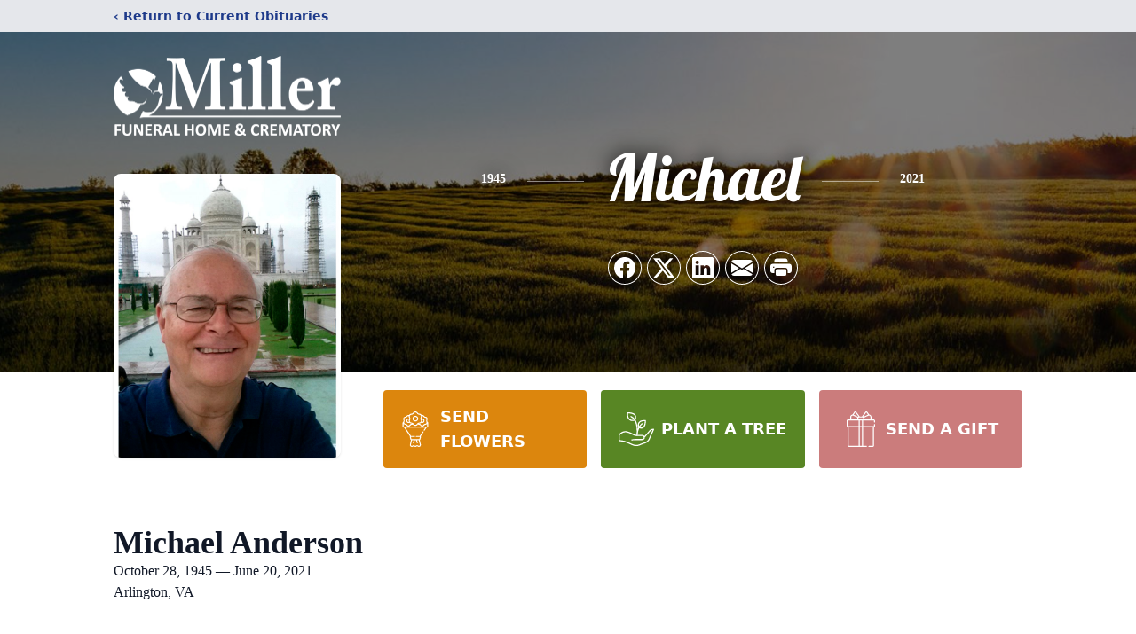

--- FILE ---
content_type: text/html; charset=utf-8
request_url: https://www.google.com/recaptcha/enterprise/anchor?ar=1&k=6LcJlOYhAAAAAHHlCQF9aiFPFOjpbPyZmINZyRvn&co=aHR0cHM6Ly93d3cubWlsbGVyZnVuZXJhbGZyaWRsZXkuY29tOjQ0Mw..&hl=en&type=image&v=N67nZn4AqZkNcbeMu4prBgzg&theme=light&size=invisible&badge=bottomright&anchor-ms=20000&execute-ms=30000&cb=kdo79hrc63g
body_size: 48965
content:
<!DOCTYPE HTML><html dir="ltr" lang="en"><head><meta http-equiv="Content-Type" content="text/html; charset=UTF-8">
<meta http-equiv="X-UA-Compatible" content="IE=edge">
<title>reCAPTCHA</title>
<style type="text/css">
/* cyrillic-ext */
@font-face {
  font-family: 'Roboto';
  font-style: normal;
  font-weight: 400;
  font-stretch: 100%;
  src: url(//fonts.gstatic.com/s/roboto/v48/KFO7CnqEu92Fr1ME7kSn66aGLdTylUAMa3GUBHMdazTgWw.woff2) format('woff2');
  unicode-range: U+0460-052F, U+1C80-1C8A, U+20B4, U+2DE0-2DFF, U+A640-A69F, U+FE2E-FE2F;
}
/* cyrillic */
@font-face {
  font-family: 'Roboto';
  font-style: normal;
  font-weight: 400;
  font-stretch: 100%;
  src: url(//fonts.gstatic.com/s/roboto/v48/KFO7CnqEu92Fr1ME7kSn66aGLdTylUAMa3iUBHMdazTgWw.woff2) format('woff2');
  unicode-range: U+0301, U+0400-045F, U+0490-0491, U+04B0-04B1, U+2116;
}
/* greek-ext */
@font-face {
  font-family: 'Roboto';
  font-style: normal;
  font-weight: 400;
  font-stretch: 100%;
  src: url(//fonts.gstatic.com/s/roboto/v48/KFO7CnqEu92Fr1ME7kSn66aGLdTylUAMa3CUBHMdazTgWw.woff2) format('woff2');
  unicode-range: U+1F00-1FFF;
}
/* greek */
@font-face {
  font-family: 'Roboto';
  font-style: normal;
  font-weight: 400;
  font-stretch: 100%;
  src: url(//fonts.gstatic.com/s/roboto/v48/KFO7CnqEu92Fr1ME7kSn66aGLdTylUAMa3-UBHMdazTgWw.woff2) format('woff2');
  unicode-range: U+0370-0377, U+037A-037F, U+0384-038A, U+038C, U+038E-03A1, U+03A3-03FF;
}
/* math */
@font-face {
  font-family: 'Roboto';
  font-style: normal;
  font-weight: 400;
  font-stretch: 100%;
  src: url(//fonts.gstatic.com/s/roboto/v48/KFO7CnqEu92Fr1ME7kSn66aGLdTylUAMawCUBHMdazTgWw.woff2) format('woff2');
  unicode-range: U+0302-0303, U+0305, U+0307-0308, U+0310, U+0312, U+0315, U+031A, U+0326-0327, U+032C, U+032F-0330, U+0332-0333, U+0338, U+033A, U+0346, U+034D, U+0391-03A1, U+03A3-03A9, U+03B1-03C9, U+03D1, U+03D5-03D6, U+03F0-03F1, U+03F4-03F5, U+2016-2017, U+2034-2038, U+203C, U+2040, U+2043, U+2047, U+2050, U+2057, U+205F, U+2070-2071, U+2074-208E, U+2090-209C, U+20D0-20DC, U+20E1, U+20E5-20EF, U+2100-2112, U+2114-2115, U+2117-2121, U+2123-214F, U+2190, U+2192, U+2194-21AE, U+21B0-21E5, U+21F1-21F2, U+21F4-2211, U+2213-2214, U+2216-22FF, U+2308-230B, U+2310, U+2319, U+231C-2321, U+2336-237A, U+237C, U+2395, U+239B-23B7, U+23D0, U+23DC-23E1, U+2474-2475, U+25AF, U+25B3, U+25B7, U+25BD, U+25C1, U+25CA, U+25CC, U+25FB, U+266D-266F, U+27C0-27FF, U+2900-2AFF, U+2B0E-2B11, U+2B30-2B4C, U+2BFE, U+3030, U+FF5B, U+FF5D, U+1D400-1D7FF, U+1EE00-1EEFF;
}
/* symbols */
@font-face {
  font-family: 'Roboto';
  font-style: normal;
  font-weight: 400;
  font-stretch: 100%;
  src: url(//fonts.gstatic.com/s/roboto/v48/KFO7CnqEu92Fr1ME7kSn66aGLdTylUAMaxKUBHMdazTgWw.woff2) format('woff2');
  unicode-range: U+0001-000C, U+000E-001F, U+007F-009F, U+20DD-20E0, U+20E2-20E4, U+2150-218F, U+2190, U+2192, U+2194-2199, U+21AF, U+21E6-21F0, U+21F3, U+2218-2219, U+2299, U+22C4-22C6, U+2300-243F, U+2440-244A, U+2460-24FF, U+25A0-27BF, U+2800-28FF, U+2921-2922, U+2981, U+29BF, U+29EB, U+2B00-2BFF, U+4DC0-4DFF, U+FFF9-FFFB, U+10140-1018E, U+10190-1019C, U+101A0, U+101D0-101FD, U+102E0-102FB, U+10E60-10E7E, U+1D2C0-1D2D3, U+1D2E0-1D37F, U+1F000-1F0FF, U+1F100-1F1AD, U+1F1E6-1F1FF, U+1F30D-1F30F, U+1F315, U+1F31C, U+1F31E, U+1F320-1F32C, U+1F336, U+1F378, U+1F37D, U+1F382, U+1F393-1F39F, U+1F3A7-1F3A8, U+1F3AC-1F3AF, U+1F3C2, U+1F3C4-1F3C6, U+1F3CA-1F3CE, U+1F3D4-1F3E0, U+1F3ED, U+1F3F1-1F3F3, U+1F3F5-1F3F7, U+1F408, U+1F415, U+1F41F, U+1F426, U+1F43F, U+1F441-1F442, U+1F444, U+1F446-1F449, U+1F44C-1F44E, U+1F453, U+1F46A, U+1F47D, U+1F4A3, U+1F4B0, U+1F4B3, U+1F4B9, U+1F4BB, U+1F4BF, U+1F4C8-1F4CB, U+1F4D6, U+1F4DA, U+1F4DF, U+1F4E3-1F4E6, U+1F4EA-1F4ED, U+1F4F7, U+1F4F9-1F4FB, U+1F4FD-1F4FE, U+1F503, U+1F507-1F50B, U+1F50D, U+1F512-1F513, U+1F53E-1F54A, U+1F54F-1F5FA, U+1F610, U+1F650-1F67F, U+1F687, U+1F68D, U+1F691, U+1F694, U+1F698, U+1F6AD, U+1F6B2, U+1F6B9-1F6BA, U+1F6BC, U+1F6C6-1F6CF, U+1F6D3-1F6D7, U+1F6E0-1F6EA, U+1F6F0-1F6F3, U+1F6F7-1F6FC, U+1F700-1F7FF, U+1F800-1F80B, U+1F810-1F847, U+1F850-1F859, U+1F860-1F887, U+1F890-1F8AD, U+1F8B0-1F8BB, U+1F8C0-1F8C1, U+1F900-1F90B, U+1F93B, U+1F946, U+1F984, U+1F996, U+1F9E9, U+1FA00-1FA6F, U+1FA70-1FA7C, U+1FA80-1FA89, U+1FA8F-1FAC6, U+1FACE-1FADC, U+1FADF-1FAE9, U+1FAF0-1FAF8, U+1FB00-1FBFF;
}
/* vietnamese */
@font-face {
  font-family: 'Roboto';
  font-style: normal;
  font-weight: 400;
  font-stretch: 100%;
  src: url(//fonts.gstatic.com/s/roboto/v48/KFO7CnqEu92Fr1ME7kSn66aGLdTylUAMa3OUBHMdazTgWw.woff2) format('woff2');
  unicode-range: U+0102-0103, U+0110-0111, U+0128-0129, U+0168-0169, U+01A0-01A1, U+01AF-01B0, U+0300-0301, U+0303-0304, U+0308-0309, U+0323, U+0329, U+1EA0-1EF9, U+20AB;
}
/* latin-ext */
@font-face {
  font-family: 'Roboto';
  font-style: normal;
  font-weight: 400;
  font-stretch: 100%;
  src: url(//fonts.gstatic.com/s/roboto/v48/KFO7CnqEu92Fr1ME7kSn66aGLdTylUAMa3KUBHMdazTgWw.woff2) format('woff2');
  unicode-range: U+0100-02BA, U+02BD-02C5, U+02C7-02CC, U+02CE-02D7, U+02DD-02FF, U+0304, U+0308, U+0329, U+1D00-1DBF, U+1E00-1E9F, U+1EF2-1EFF, U+2020, U+20A0-20AB, U+20AD-20C0, U+2113, U+2C60-2C7F, U+A720-A7FF;
}
/* latin */
@font-face {
  font-family: 'Roboto';
  font-style: normal;
  font-weight: 400;
  font-stretch: 100%;
  src: url(//fonts.gstatic.com/s/roboto/v48/KFO7CnqEu92Fr1ME7kSn66aGLdTylUAMa3yUBHMdazQ.woff2) format('woff2');
  unicode-range: U+0000-00FF, U+0131, U+0152-0153, U+02BB-02BC, U+02C6, U+02DA, U+02DC, U+0304, U+0308, U+0329, U+2000-206F, U+20AC, U+2122, U+2191, U+2193, U+2212, U+2215, U+FEFF, U+FFFD;
}
/* cyrillic-ext */
@font-face {
  font-family: 'Roboto';
  font-style: normal;
  font-weight: 500;
  font-stretch: 100%;
  src: url(//fonts.gstatic.com/s/roboto/v48/KFO7CnqEu92Fr1ME7kSn66aGLdTylUAMa3GUBHMdazTgWw.woff2) format('woff2');
  unicode-range: U+0460-052F, U+1C80-1C8A, U+20B4, U+2DE0-2DFF, U+A640-A69F, U+FE2E-FE2F;
}
/* cyrillic */
@font-face {
  font-family: 'Roboto';
  font-style: normal;
  font-weight: 500;
  font-stretch: 100%;
  src: url(//fonts.gstatic.com/s/roboto/v48/KFO7CnqEu92Fr1ME7kSn66aGLdTylUAMa3iUBHMdazTgWw.woff2) format('woff2');
  unicode-range: U+0301, U+0400-045F, U+0490-0491, U+04B0-04B1, U+2116;
}
/* greek-ext */
@font-face {
  font-family: 'Roboto';
  font-style: normal;
  font-weight: 500;
  font-stretch: 100%;
  src: url(//fonts.gstatic.com/s/roboto/v48/KFO7CnqEu92Fr1ME7kSn66aGLdTylUAMa3CUBHMdazTgWw.woff2) format('woff2');
  unicode-range: U+1F00-1FFF;
}
/* greek */
@font-face {
  font-family: 'Roboto';
  font-style: normal;
  font-weight: 500;
  font-stretch: 100%;
  src: url(//fonts.gstatic.com/s/roboto/v48/KFO7CnqEu92Fr1ME7kSn66aGLdTylUAMa3-UBHMdazTgWw.woff2) format('woff2');
  unicode-range: U+0370-0377, U+037A-037F, U+0384-038A, U+038C, U+038E-03A1, U+03A3-03FF;
}
/* math */
@font-face {
  font-family: 'Roboto';
  font-style: normal;
  font-weight: 500;
  font-stretch: 100%;
  src: url(//fonts.gstatic.com/s/roboto/v48/KFO7CnqEu92Fr1ME7kSn66aGLdTylUAMawCUBHMdazTgWw.woff2) format('woff2');
  unicode-range: U+0302-0303, U+0305, U+0307-0308, U+0310, U+0312, U+0315, U+031A, U+0326-0327, U+032C, U+032F-0330, U+0332-0333, U+0338, U+033A, U+0346, U+034D, U+0391-03A1, U+03A3-03A9, U+03B1-03C9, U+03D1, U+03D5-03D6, U+03F0-03F1, U+03F4-03F5, U+2016-2017, U+2034-2038, U+203C, U+2040, U+2043, U+2047, U+2050, U+2057, U+205F, U+2070-2071, U+2074-208E, U+2090-209C, U+20D0-20DC, U+20E1, U+20E5-20EF, U+2100-2112, U+2114-2115, U+2117-2121, U+2123-214F, U+2190, U+2192, U+2194-21AE, U+21B0-21E5, U+21F1-21F2, U+21F4-2211, U+2213-2214, U+2216-22FF, U+2308-230B, U+2310, U+2319, U+231C-2321, U+2336-237A, U+237C, U+2395, U+239B-23B7, U+23D0, U+23DC-23E1, U+2474-2475, U+25AF, U+25B3, U+25B7, U+25BD, U+25C1, U+25CA, U+25CC, U+25FB, U+266D-266F, U+27C0-27FF, U+2900-2AFF, U+2B0E-2B11, U+2B30-2B4C, U+2BFE, U+3030, U+FF5B, U+FF5D, U+1D400-1D7FF, U+1EE00-1EEFF;
}
/* symbols */
@font-face {
  font-family: 'Roboto';
  font-style: normal;
  font-weight: 500;
  font-stretch: 100%;
  src: url(//fonts.gstatic.com/s/roboto/v48/KFO7CnqEu92Fr1ME7kSn66aGLdTylUAMaxKUBHMdazTgWw.woff2) format('woff2');
  unicode-range: U+0001-000C, U+000E-001F, U+007F-009F, U+20DD-20E0, U+20E2-20E4, U+2150-218F, U+2190, U+2192, U+2194-2199, U+21AF, U+21E6-21F0, U+21F3, U+2218-2219, U+2299, U+22C4-22C6, U+2300-243F, U+2440-244A, U+2460-24FF, U+25A0-27BF, U+2800-28FF, U+2921-2922, U+2981, U+29BF, U+29EB, U+2B00-2BFF, U+4DC0-4DFF, U+FFF9-FFFB, U+10140-1018E, U+10190-1019C, U+101A0, U+101D0-101FD, U+102E0-102FB, U+10E60-10E7E, U+1D2C0-1D2D3, U+1D2E0-1D37F, U+1F000-1F0FF, U+1F100-1F1AD, U+1F1E6-1F1FF, U+1F30D-1F30F, U+1F315, U+1F31C, U+1F31E, U+1F320-1F32C, U+1F336, U+1F378, U+1F37D, U+1F382, U+1F393-1F39F, U+1F3A7-1F3A8, U+1F3AC-1F3AF, U+1F3C2, U+1F3C4-1F3C6, U+1F3CA-1F3CE, U+1F3D4-1F3E0, U+1F3ED, U+1F3F1-1F3F3, U+1F3F5-1F3F7, U+1F408, U+1F415, U+1F41F, U+1F426, U+1F43F, U+1F441-1F442, U+1F444, U+1F446-1F449, U+1F44C-1F44E, U+1F453, U+1F46A, U+1F47D, U+1F4A3, U+1F4B0, U+1F4B3, U+1F4B9, U+1F4BB, U+1F4BF, U+1F4C8-1F4CB, U+1F4D6, U+1F4DA, U+1F4DF, U+1F4E3-1F4E6, U+1F4EA-1F4ED, U+1F4F7, U+1F4F9-1F4FB, U+1F4FD-1F4FE, U+1F503, U+1F507-1F50B, U+1F50D, U+1F512-1F513, U+1F53E-1F54A, U+1F54F-1F5FA, U+1F610, U+1F650-1F67F, U+1F687, U+1F68D, U+1F691, U+1F694, U+1F698, U+1F6AD, U+1F6B2, U+1F6B9-1F6BA, U+1F6BC, U+1F6C6-1F6CF, U+1F6D3-1F6D7, U+1F6E0-1F6EA, U+1F6F0-1F6F3, U+1F6F7-1F6FC, U+1F700-1F7FF, U+1F800-1F80B, U+1F810-1F847, U+1F850-1F859, U+1F860-1F887, U+1F890-1F8AD, U+1F8B0-1F8BB, U+1F8C0-1F8C1, U+1F900-1F90B, U+1F93B, U+1F946, U+1F984, U+1F996, U+1F9E9, U+1FA00-1FA6F, U+1FA70-1FA7C, U+1FA80-1FA89, U+1FA8F-1FAC6, U+1FACE-1FADC, U+1FADF-1FAE9, U+1FAF0-1FAF8, U+1FB00-1FBFF;
}
/* vietnamese */
@font-face {
  font-family: 'Roboto';
  font-style: normal;
  font-weight: 500;
  font-stretch: 100%;
  src: url(//fonts.gstatic.com/s/roboto/v48/KFO7CnqEu92Fr1ME7kSn66aGLdTylUAMa3OUBHMdazTgWw.woff2) format('woff2');
  unicode-range: U+0102-0103, U+0110-0111, U+0128-0129, U+0168-0169, U+01A0-01A1, U+01AF-01B0, U+0300-0301, U+0303-0304, U+0308-0309, U+0323, U+0329, U+1EA0-1EF9, U+20AB;
}
/* latin-ext */
@font-face {
  font-family: 'Roboto';
  font-style: normal;
  font-weight: 500;
  font-stretch: 100%;
  src: url(//fonts.gstatic.com/s/roboto/v48/KFO7CnqEu92Fr1ME7kSn66aGLdTylUAMa3KUBHMdazTgWw.woff2) format('woff2');
  unicode-range: U+0100-02BA, U+02BD-02C5, U+02C7-02CC, U+02CE-02D7, U+02DD-02FF, U+0304, U+0308, U+0329, U+1D00-1DBF, U+1E00-1E9F, U+1EF2-1EFF, U+2020, U+20A0-20AB, U+20AD-20C0, U+2113, U+2C60-2C7F, U+A720-A7FF;
}
/* latin */
@font-face {
  font-family: 'Roboto';
  font-style: normal;
  font-weight: 500;
  font-stretch: 100%;
  src: url(//fonts.gstatic.com/s/roboto/v48/KFO7CnqEu92Fr1ME7kSn66aGLdTylUAMa3yUBHMdazQ.woff2) format('woff2');
  unicode-range: U+0000-00FF, U+0131, U+0152-0153, U+02BB-02BC, U+02C6, U+02DA, U+02DC, U+0304, U+0308, U+0329, U+2000-206F, U+20AC, U+2122, U+2191, U+2193, U+2212, U+2215, U+FEFF, U+FFFD;
}
/* cyrillic-ext */
@font-face {
  font-family: 'Roboto';
  font-style: normal;
  font-weight: 900;
  font-stretch: 100%;
  src: url(//fonts.gstatic.com/s/roboto/v48/KFO7CnqEu92Fr1ME7kSn66aGLdTylUAMa3GUBHMdazTgWw.woff2) format('woff2');
  unicode-range: U+0460-052F, U+1C80-1C8A, U+20B4, U+2DE0-2DFF, U+A640-A69F, U+FE2E-FE2F;
}
/* cyrillic */
@font-face {
  font-family: 'Roboto';
  font-style: normal;
  font-weight: 900;
  font-stretch: 100%;
  src: url(//fonts.gstatic.com/s/roboto/v48/KFO7CnqEu92Fr1ME7kSn66aGLdTylUAMa3iUBHMdazTgWw.woff2) format('woff2');
  unicode-range: U+0301, U+0400-045F, U+0490-0491, U+04B0-04B1, U+2116;
}
/* greek-ext */
@font-face {
  font-family: 'Roboto';
  font-style: normal;
  font-weight: 900;
  font-stretch: 100%;
  src: url(//fonts.gstatic.com/s/roboto/v48/KFO7CnqEu92Fr1ME7kSn66aGLdTylUAMa3CUBHMdazTgWw.woff2) format('woff2');
  unicode-range: U+1F00-1FFF;
}
/* greek */
@font-face {
  font-family: 'Roboto';
  font-style: normal;
  font-weight: 900;
  font-stretch: 100%;
  src: url(//fonts.gstatic.com/s/roboto/v48/KFO7CnqEu92Fr1ME7kSn66aGLdTylUAMa3-UBHMdazTgWw.woff2) format('woff2');
  unicode-range: U+0370-0377, U+037A-037F, U+0384-038A, U+038C, U+038E-03A1, U+03A3-03FF;
}
/* math */
@font-face {
  font-family: 'Roboto';
  font-style: normal;
  font-weight: 900;
  font-stretch: 100%;
  src: url(//fonts.gstatic.com/s/roboto/v48/KFO7CnqEu92Fr1ME7kSn66aGLdTylUAMawCUBHMdazTgWw.woff2) format('woff2');
  unicode-range: U+0302-0303, U+0305, U+0307-0308, U+0310, U+0312, U+0315, U+031A, U+0326-0327, U+032C, U+032F-0330, U+0332-0333, U+0338, U+033A, U+0346, U+034D, U+0391-03A1, U+03A3-03A9, U+03B1-03C9, U+03D1, U+03D5-03D6, U+03F0-03F1, U+03F4-03F5, U+2016-2017, U+2034-2038, U+203C, U+2040, U+2043, U+2047, U+2050, U+2057, U+205F, U+2070-2071, U+2074-208E, U+2090-209C, U+20D0-20DC, U+20E1, U+20E5-20EF, U+2100-2112, U+2114-2115, U+2117-2121, U+2123-214F, U+2190, U+2192, U+2194-21AE, U+21B0-21E5, U+21F1-21F2, U+21F4-2211, U+2213-2214, U+2216-22FF, U+2308-230B, U+2310, U+2319, U+231C-2321, U+2336-237A, U+237C, U+2395, U+239B-23B7, U+23D0, U+23DC-23E1, U+2474-2475, U+25AF, U+25B3, U+25B7, U+25BD, U+25C1, U+25CA, U+25CC, U+25FB, U+266D-266F, U+27C0-27FF, U+2900-2AFF, U+2B0E-2B11, U+2B30-2B4C, U+2BFE, U+3030, U+FF5B, U+FF5D, U+1D400-1D7FF, U+1EE00-1EEFF;
}
/* symbols */
@font-face {
  font-family: 'Roboto';
  font-style: normal;
  font-weight: 900;
  font-stretch: 100%;
  src: url(//fonts.gstatic.com/s/roboto/v48/KFO7CnqEu92Fr1ME7kSn66aGLdTylUAMaxKUBHMdazTgWw.woff2) format('woff2');
  unicode-range: U+0001-000C, U+000E-001F, U+007F-009F, U+20DD-20E0, U+20E2-20E4, U+2150-218F, U+2190, U+2192, U+2194-2199, U+21AF, U+21E6-21F0, U+21F3, U+2218-2219, U+2299, U+22C4-22C6, U+2300-243F, U+2440-244A, U+2460-24FF, U+25A0-27BF, U+2800-28FF, U+2921-2922, U+2981, U+29BF, U+29EB, U+2B00-2BFF, U+4DC0-4DFF, U+FFF9-FFFB, U+10140-1018E, U+10190-1019C, U+101A0, U+101D0-101FD, U+102E0-102FB, U+10E60-10E7E, U+1D2C0-1D2D3, U+1D2E0-1D37F, U+1F000-1F0FF, U+1F100-1F1AD, U+1F1E6-1F1FF, U+1F30D-1F30F, U+1F315, U+1F31C, U+1F31E, U+1F320-1F32C, U+1F336, U+1F378, U+1F37D, U+1F382, U+1F393-1F39F, U+1F3A7-1F3A8, U+1F3AC-1F3AF, U+1F3C2, U+1F3C4-1F3C6, U+1F3CA-1F3CE, U+1F3D4-1F3E0, U+1F3ED, U+1F3F1-1F3F3, U+1F3F5-1F3F7, U+1F408, U+1F415, U+1F41F, U+1F426, U+1F43F, U+1F441-1F442, U+1F444, U+1F446-1F449, U+1F44C-1F44E, U+1F453, U+1F46A, U+1F47D, U+1F4A3, U+1F4B0, U+1F4B3, U+1F4B9, U+1F4BB, U+1F4BF, U+1F4C8-1F4CB, U+1F4D6, U+1F4DA, U+1F4DF, U+1F4E3-1F4E6, U+1F4EA-1F4ED, U+1F4F7, U+1F4F9-1F4FB, U+1F4FD-1F4FE, U+1F503, U+1F507-1F50B, U+1F50D, U+1F512-1F513, U+1F53E-1F54A, U+1F54F-1F5FA, U+1F610, U+1F650-1F67F, U+1F687, U+1F68D, U+1F691, U+1F694, U+1F698, U+1F6AD, U+1F6B2, U+1F6B9-1F6BA, U+1F6BC, U+1F6C6-1F6CF, U+1F6D3-1F6D7, U+1F6E0-1F6EA, U+1F6F0-1F6F3, U+1F6F7-1F6FC, U+1F700-1F7FF, U+1F800-1F80B, U+1F810-1F847, U+1F850-1F859, U+1F860-1F887, U+1F890-1F8AD, U+1F8B0-1F8BB, U+1F8C0-1F8C1, U+1F900-1F90B, U+1F93B, U+1F946, U+1F984, U+1F996, U+1F9E9, U+1FA00-1FA6F, U+1FA70-1FA7C, U+1FA80-1FA89, U+1FA8F-1FAC6, U+1FACE-1FADC, U+1FADF-1FAE9, U+1FAF0-1FAF8, U+1FB00-1FBFF;
}
/* vietnamese */
@font-face {
  font-family: 'Roboto';
  font-style: normal;
  font-weight: 900;
  font-stretch: 100%;
  src: url(//fonts.gstatic.com/s/roboto/v48/KFO7CnqEu92Fr1ME7kSn66aGLdTylUAMa3OUBHMdazTgWw.woff2) format('woff2');
  unicode-range: U+0102-0103, U+0110-0111, U+0128-0129, U+0168-0169, U+01A0-01A1, U+01AF-01B0, U+0300-0301, U+0303-0304, U+0308-0309, U+0323, U+0329, U+1EA0-1EF9, U+20AB;
}
/* latin-ext */
@font-face {
  font-family: 'Roboto';
  font-style: normal;
  font-weight: 900;
  font-stretch: 100%;
  src: url(//fonts.gstatic.com/s/roboto/v48/KFO7CnqEu92Fr1ME7kSn66aGLdTylUAMa3KUBHMdazTgWw.woff2) format('woff2');
  unicode-range: U+0100-02BA, U+02BD-02C5, U+02C7-02CC, U+02CE-02D7, U+02DD-02FF, U+0304, U+0308, U+0329, U+1D00-1DBF, U+1E00-1E9F, U+1EF2-1EFF, U+2020, U+20A0-20AB, U+20AD-20C0, U+2113, U+2C60-2C7F, U+A720-A7FF;
}
/* latin */
@font-face {
  font-family: 'Roboto';
  font-style: normal;
  font-weight: 900;
  font-stretch: 100%;
  src: url(//fonts.gstatic.com/s/roboto/v48/KFO7CnqEu92Fr1ME7kSn66aGLdTylUAMa3yUBHMdazQ.woff2) format('woff2');
  unicode-range: U+0000-00FF, U+0131, U+0152-0153, U+02BB-02BC, U+02C6, U+02DA, U+02DC, U+0304, U+0308, U+0329, U+2000-206F, U+20AC, U+2122, U+2191, U+2193, U+2212, U+2215, U+FEFF, U+FFFD;
}

</style>
<link rel="stylesheet" type="text/css" href="https://www.gstatic.com/recaptcha/releases/N67nZn4AqZkNcbeMu4prBgzg/styles__ltr.css">
<script nonce="VnSTzeXEDE3iHtQ7sHbwhw" type="text/javascript">window['__recaptcha_api'] = 'https://www.google.com/recaptcha/enterprise/';</script>
<script type="text/javascript" src="https://www.gstatic.com/recaptcha/releases/N67nZn4AqZkNcbeMu4prBgzg/recaptcha__en.js" nonce="VnSTzeXEDE3iHtQ7sHbwhw">
      
    </script></head>
<body><div id="rc-anchor-alert" class="rc-anchor-alert"></div>
<input type="hidden" id="recaptcha-token" value="[base64]">
<script type="text/javascript" nonce="VnSTzeXEDE3iHtQ7sHbwhw">
      recaptcha.anchor.Main.init("[\x22ainput\x22,[\x22bgdata\x22,\x22\x22,\[base64]/[base64]/[base64]/[base64]/[base64]/[base64]/KGcoTywyNTMsTy5PKSxVRyhPLEMpKTpnKE8sMjUzLEMpLE8pKSxsKSksTykpfSxieT1mdW5jdGlvbihDLE8sdSxsKXtmb3IobD0odT1SKEMpLDApO08+MDtPLS0pbD1sPDw4fFooQyk7ZyhDLHUsbCl9LFVHPWZ1bmN0aW9uKEMsTyl7Qy5pLmxlbmd0aD4xMDQ/[base64]/[base64]/[base64]/[base64]/[base64]/[base64]/[base64]\\u003d\x22,\[base64]\\u003d\x22,\x22bFdqTV7ChlDCjh3CscKfwoLDjcOnO8OrZMOtwokHC8KFwpBLw7h7woBOwoBkO8Ozw77CtiHClMK7RXcXAMKxwpbDtBx5woNgR8KNAsOnWxjCgXR2FFPCugxLw5YUcMKwE8KDw5jDt23ClQXDqsK7ecOSwq7CpW/ClVLCsEPChSRaKsKtwovCnCUKwoVfw6zCoFlADUc0BA04wrjDozbDj8OZSh7CscOQWBdYwrw9wqNAwoFgwr3Dl3gJw7LDvTXCn8OvAlXCsC4fwpzClDgaOUTCrB4UcMOEU2LCgHEXw5TDqsKkwr83dVbCtl0LM8KcP8OvwoTDuBrCuFDDqcOMRMKcw4XCi8O7w7VFGx/DuMKXRMKhw6R9KsOdw5sYwp7Cm8KON8KRw4UHw5YRf8OWTF7Cs8O+wrxdw4zCqsK/w7fDh8O7KiHDnsKHGj/CpV7ClljClMKtw5UWesOhW0xfJSl2J0EMw53CoSE7w4bDqmrDksOswp8Sw5jCj24fGhfDuE8wLVPDiBAPw4oPNhnCpcOdwo/CnyxYw4pPw6DDl8K7wrnCt3HClMOiwroPwozCn8O9aMK6Kg0Aw40LBcKzX8KVXi5ISsKkwp/CiRfDmlp3w7BRI8Kjw63Dn8OSw4ZTWMOnw6TCuULCnnoEQ2Q8w4tnAlnCrsK9w7FoGChIdEsdwptAw5wAAcKSJi9VwrM4w7tiYyrDvMOxwpdVw4TDjmVOXsOrQG1/SsOfw4XDvsOuHcKNGcOze8Kww60bHnZOwoJ6MXHCnSLCrcKhw64bwqcqwqsDG07CpsKedxYzwqrDisKCwokgwofDjsOHw5pHbQ4Dw5gCw5LCl8KtasOBwolxccK8w5RxOcOIw41KLj3CpX/Cuy7CvsK4S8O5w4HDgSx2w6wHw40+wq1Sw61Mw75MwqUHwo7CqwDCgh/CsADCjnhywotxfsKwwoJkJShdER0Sw5Ntwps1wrHCn3l6csK0fcKeQ8OXw5rDsWRPNcOywrvCtsK3w4rCi8K9w7DDqWFQwqcFDgbCq8KVw7JJOsKwQWVmwrg5ZcODwoHClmstwo/[base64]/[base64]/Co8ObJn7CuUfDv8OEw7gnwpJ5woMPw58Xw493wpnDmMORWsKoTMOEflAXw4jCnsKrw5DDoMOdwoZXw6vCpsOTEhYpMsK2CcO8Q1gDwpbDgsOcAsORVAodw5DCo0/Ck09fB8KwSS1hwrbCu8Kpw5jDn1p3wpcswqfDsX7DlzvCgcOGwqjCqy9pYMKdwqDCviDCkywFw6MqwrfDn8O+JwlGw6g8woHDgcOsw7RMBEDDrcO9B8K8JsKuSVIsexQmBsOtw58xMSDClcKFQsKdOcKewoLCpsKNwoJ/E8KeFMKWEzFMecKFRMKHBMKIw7sIDcOdwobDocOnWFnDi1LCqMKSTsKCwq0cw7PCiMORw6XCu8KRJm/Dv8K6DEnDmsKkw7DCqMKFT0rCjsK0fcKBwoM3wrjCvcKQVhfCiFZnbsKdwqPDvSfDvWMEW1LDqcKPTkHCgCfCk8OlW3Q0BlLCpi/[base64]/CqxvCp8KITcKhwrowMxnClMOAF8KLQsKnX8OQfMKoFMKxw4XClFoyw69pYUcDwrNOwpA+NEEqKMKmAcOOw7rDsMKcInDCsh50UhXDoC3CmlXCiMKVZMK6d0nDsRFrV8K3wq/[base64]/DpcOmIcKzVFQ/al3DtMKMaWjCv13Ck1XCrGAvwpbDsMOoXMOcw7jDgsOJw4PDqExkw7PDrDHCugzChB9jw7YIw57DgsOhwp/Dm8OFWsKgw5rDgcOFwrHDpFBWaxHCk8KvccOOwp1SVH4jw5FsCmzDgsOXw6zDlMO8F13ChGPDozPCkMOcw75eEnHDnMOLw7p4w5PDklt/BcKLw5Q+CDbDh3pvwpHCs8O8NcKXFsK/[base64]/Dvl/DpA/Chl4lOMOAwpXCi0tkGwLCsMO2a8KVw7FqwrZ0w5XDgcKdMkcZEEQqN8KTBsOxCcOsWcOdXC4/VjFxwrQOM8KbQcKWbMO4wozDnsOqw7wxwpjCsA4Zw6c3w4bCtsOeZcKMC0oywprCsxwpU3RqXiI/[base64]/DoMKcDcOjwrZRFCTCkxjCrCgVw6DDkQbDtMOgwrFTNApyGScCcSg1HsOcw7QceWvDqcOLw7TDiMOPw7XDkWXDuMKjw57DrMOdw6gPY3LDoXIIw5HDosOgDsO+wqfDkT/Chnw2w5wNwoBHbMOnwqvCpMO+Vmh8KiDDiCx5wp/Dh8KMw7RQQmDDqW4gw61wQMOqw4TCm2sGw4RxXcKTwpkLwoYZXCJWwoAyLAQHHgzClsKvw7wRw5PDgHw0W8KUTcOEw6RuEDPDnjASw7t2R8OPwo8KEWvCjMKCwoYaXC1owpPDmAsuIy1awptOVsO6ZcOsJSF+SsKweirChi3DvAoUE1NAa8Kcw6/DtRRDw44dLkYBwoh/MmHCoRTCl8OUNEBZbMOVLsOCwoQnwrvCt8KxY0tkw4DCinNwwoNeOcOacQpkRBc4ccKMw4vDl8OXwrLCi8Ouw4VIw4dFUiXCocKtVnfCnzxrw6B/f8Kpw7LCjsKJw7LDlcOtw6gCwr4ewrPDoMKRM8KuwrrDu1d4YHbCn8Oow6ZZw7sawrQywp/[base64]/DuEELMjnCt8KBw6rDpi7DnsK3w4PCpRppw5RtJ8OSTid8asKWcMOewrzDvwPCow8/[base64]/DgMOswoFCw51iejRUw4rCnMOMUcKWw4NawqnCiXfClQ7ChcOlw6/DuMKAesKZwrcZwrbCr8OmwqNPwp7DgArDpRHDsEo1wqnCpkzCiz4ocMKPX8O1w7J4w7/DusK3YsKSBgJzWcOHw4bDkcO+w4zDncOEw5bCicOCYMKFbRXCj1TDs8OfwpnClcOew7jCrsKnA8Kjw4MEdkFPM1LDhsOWMsOSwpxvw6JAw4fDvsKPw7c4wo/[base64]/DunsNK1HDlcOmw5JwZmPDqW1ZDHgfwotZw5XCqCd2bcO4w4N0Y8K3PDgyw6Y9asKRwr8HwrJSOEVAV8KswpRPY1jCpcKXIsKvw48VK8OjwrkOUC7Dq2TClz/DngTDmC1uw4s2Z8O1w4A9w54BbEXCncO7NsKcw6/Dt1LDkSNSw7zDqmLDnA/Cu8K/[base64]/DkMOjFsOpwr/DvsOZXsKRIEnDujXDkjbCvC7DksK+wr7CjMO7w5LClwRmGSwnXMKQw7PDriVtwpJCRyLDoTfDm8OgwrLDijbDkkXCkcKuw53DmcKdw7fDoCJgc8O1RsOyOx3DkUHDgF/DjcOaaBLCrEVrwolMw7jCgMKvE1kFwqtjwrfCkG3CmV7DnBXCu8OHQRrDsDIoPhh1w4xrwoHCocOhe01ow649NE0ORA5MGybCvcK/wrHDkw3DslN2bhphwo/CsHDDuQfDn8KgPV7Cr8KwQR7DvcK/EDdYPxB5WVFAIBXDmg1Ow6sewp4KFcK+RMKewpLDqglMMsOcS2XCqMKsw5fCpcOzwqrDscONw4nDuSrDtcKhcsK7woRWwoHCp13DiXnDiwsbw5VlSMOmNFbDssKuwqJtd8KlPmDCiBBcw5vDmsOba8KFw5NrIsOGw6FaOsOiw6w/LcKlHsOnfARjwoLDvgbDl8OUIsKDwqjCv8Ocwqxqw4bCqUrCisO2w6zCukHDo8KOwoNKw57DhD54w6MuLlfCoMKQwq/[base64]/wrTCrsK1D8OBwoBTaBTDo3Ejw6/CoxHDucOTPsOMdzZVw6HDlBscwqxlF8KYMUzDjMO9w7M8wpTCqsKUSMOmw5AaKcOACsOyw70zw6Fcw6fCqcOMwqQnw6LCkMKGwq/Ds8OeG8O1w48WT0hXdcKnVSbCq2PCohHDhsK+eEgWwqR6w65Tw7PCjAkfw6XCosK9wrojBcOTw6/[base64]/DkHjCnsORRMOhKFrDrmQUw7fCqXzDs2Bzw4l9U1JNdDQOwoZoe1tUw7PDhkl4OcOFZ8KTDhoVGAzDtMK4wohuwpjDmU5EwqPCpA59FsORZsK1cRTCmGvDoMKPM8KuwpvDhMOeJcKIS8KJNTc+w4MqwrbClQpOd8OYwogNwpvCgcK0OzXDqcOkwrl6DVTCpz5/woTDtH/Dv8KjLMOWZ8OhTcKeAnvDnRwEU8KXN8OwwpLDjxdvLsOAw6NgRxzDosOrwqLDucKtNHFSwqzCkn3DgC08w45zw7VEwpLCkg4tw48AwqJtw5vCgcKJw45mGwpWG1QiCVjCunnCvMO4w7Rlw5ZtNMObwrFPTDhEw7VZw5fDk8KKwp9wBDjCuMOtFMKeY8O/w5PCoMO7Rk3DsyA6H8OFYMOCwr/[base64]/CqDfDssOSw5nDnMKVYMOmFMObw75Iwr0+CFBlTsOoN8Obwrk9enBiFHAHZcKrOVFFTBDDt8KUwpw8wr4BFDHDiMKaYsO/KMKNw77Dp8K/SSlOw4zCmhZwwr1eEMKgdsKGwobCul/[base64]/DrBnCm8K9wpfDhcKiw5x1CE/DlMKSw43CtnxNwo0pC8OEw5vDigHCrgd3P8KYw5I7I1YEGMOqMcK3KxzDuQ/CjD4Qw7LDmSN4w4vCiV1pw4fDi0k/[base64]/AsKLwoNcAsOuwplHDTEmCCzDkAQIYcOqw7ZSw5fChSTChMO7w446R8KcUiVVaVF/wqPDssO9BcKrw4/Cm2ROU1LDnEsuwoAzwq3Clz8dWyhOw5zCmXpFKGUrBMKgQMO5w6hmw4jDsgbCo1VXw7vCmmgtwpLDmyQSMsKKwrd6w7DCnsO9wobDtMKkDcOYw7HDn0Etw5d7w5BCJMOcBMKewqVqEsOdwpVkwo8TXsKRwooiExnDq8O8wqkqw5IQSsKbMcO2wrHDicO9WzQgayXCtF/ChQ7DsMKSHMOBwqbCt8OTOFAYOzfCtwAEIzlhLsK4w74xw7AbF3U4EsORwod8d8OVwpJRbsK/w4I5w5vCpg3CnjR7O8KiwqTCvcKfw5LDicOpw6fDisK8w7LCh8Oew6ZYw5dLKMOqc8OQw6Blw6zCviFHMFM1CsO8Sx52ZcKBESHDs3xJB0oEwq/CtMOMw57DqcKORsOofsKCWDpgw65+wqzCqX85bcKuCkLDoFbCpcK2NUzCocKRIsO3dx0DFMOSJMKVFmDDmwlFwrI1w4gFRMO7w5XCtcKAwoTDo8Ohw58EwpNKw6rCnEjCv8OuwrTCryXCkcOCwpYwe8KHCxfCp8OOSsKTbMKSw67CnyvCs8KgRMK4GkoNw6/[base64]/YMKawoTCikDCqcOqbMOrVXnCo2PCtsK2egXCognDhcKTbcKfIX4/QHcUe3fCpcOVw45zwoBUBSVtw5LCusKSw47DjcKww5bCgjUDCsOlMQvDsBRcwpDCvcOqEcOFwqnCuFPCksKhwoEjF8KewqjDrMOUOSgJcMKVw6DCpiQJYEVJw5nDt8KPw6pJfWrCusKiw6jDvMKewofCrx0lw7NNw57Dk0/DssOLRF8WPSs1wqFCc8Kfw5pzYljDqMKNwr/DvHsJPMK2DcKvw7oqw6ZGG8KzCFrDoQgbIsKSwosPw44tGXF2wpUZbFPCjwPDmsKdw5BeEsKiUWvDjsOEw7bClwjCn8OLw57Ch8ORS8O0IlLCrMKuw7vCgkUrTE3DhETDhxXDhsK+fnt2XMKWOcKJaHMoCRwqw7F1SgzCgWxQBH4cDMOeQT7CtsOAwoXDhg8ZCcKNFA/CiyHDtMK0DlNZwq9LNk7Cu2dvw6bDkRXCksKjWyTCs8OEw4c9PMOIBMOyPEHCgCUsw57DhB3CkMOmw5jDpsKdEEFMwqVIw4wdK8K5NsOUwpfCgENEw6HDizdUw7jDuxnCvFM/wr1aY8O/FcOtwroAGErDnh5Gc8KoE0/Dn8OOw5wSw41Kw4h+w5nCkMK5w4zDhgXCgXJEBMOnTH4QdnDDvSRzwofCmRTCj8KKGT8Jw5QxKWsPw4DCqsOCOVbCj20WUcOJDMKoCcOqSsOPwpcywpXCniE1GFTDhD7DlF3ChWhqVsO/woJIIsKMY2QEw4zDhcKVKAYXecOde8KmwrbCi3zCjCgEaSFHwrHDhnjCv2nCnixRBUFWw5bCu1PDt8Onw5Esw4xAX3hHw6M/F0FTMMONw7Bnw4oawrMFwoTDocKww7fDqh7CojDDssKVSHhxQSHCi8OTwrnCv2/DvDBhcSbDiMKrWMOyw7dpR8Klw7PDo8KqCsOoZcO3wqF1w5taw5EfwqXCo0nDlVIYTcOSw4Qnw54EIXlFwp0RwqDDocKhw6bDjkF/acKFw4bCqndgwpXDu8OVSsOSSybCmi/DiQDCt8KFSUfDm8Oya8OHw6dEUTwhZBbDusOoRTfDp0Y5ORYAJFDCn2jDs8K1QsKjDMKDWVvDijDCghfCsFRLwoBzHcKWa8OUwrLCsHA6VlDCi8OzMyd1w7BtwoIEw7gkZgZ3wrIqDw3DoS/CpUwIwpPCl8KDw4FPw5HDgMKnQVoqDMKvKcOBw7xfbcK8wodBT24pw7TCoC04XsO5W8KkM8KTwoELTcKxw5DCpwchPQESesOdBMOTw5EuNFXDmH04bcOBwoHDl0HDuz16wonDuwjCjcK/[base64]/Cv8KbIcOoBMK1w7hGeRNZw5NbTMOdVQF+D27CjsOtw6ADF2pLwo1AwqXDkB/[base64]/DusKsw6fCh8O4w7cDw4cgCjXCkldGb8Oyw6vCs0LDgsOjd8O9NcKEw5Z7wrzDuiLDlBJ2dcKoTcOvE019OsKOZsO0wr4UOsOfdnHDisK6w5HDucONN0nDoRI9ccKkdgTDlMKTw6E6w5pbPws7T8KWJcKVw5/CtsO8w5jCk8O5w7PCqHrDqcOiw6FzHTDCvEPCpcK1XMOXw7rDhlBtw4fDim8swprDpX7Drio8ccOAwpMMw4RTw4TCn8Ofw4rCtVZeRS7DoMOKOEdAVMKvw7AdP1zCi8OnwpDCqxVHw4k5ZUs/[base64]/[base64]/Cmlx9GRxaw7dgc8OhC3HDuDHDkFlteEfCm8KCw6pGb3DDk3DDs3LDqsOFY8Ohc8OYwo1hIsK/T8KLw7INwonDoC9OwoAtHMOiwp7Ds8OAY8O+ZMO1RkDCosORa8OJw5ZHw7t4IEcxfcK6woHCjj/Dt0rDvWPDvsOfwqNZwoJwwqDCqVxSDlwIw4tfbGvCiBVPEzfCgzbDsTdTGkMDPg/DpsOaBMOCK8OHw7nCvmPDgcK3JsKZw6VHWMKmcBXCkMKIA0lZaMOLIEHDi8O4fRjDlMKiw5/[base64]/woMqQ8OAcFXDog3CsMOZwp7DpAzChFHCmMOQw7PCswrCuSnDmlnCscKOw4LCn8KeFcKVwqcyH8OdYMKhAcO7JcKKw5gyw483w7fDp8K7wrZaE8KVw4bDsA1vfcKSw6plwpIyw7Bkw6gwFMKDF8O+PsOyNU8cQzNHVSDDmz/Dm8K4KMOCwpRSbgooIsOYwq3CoDrDhARICcKgw7nCkcOXwoXDq8KNIsK/w5XDsSfCksOewoTDmDQnCMOMwqxGwrhmw75WwpUKw6l+wp9jWH17S8OTQcKiw6URVMKJwqbCq8KSw7vDtsOkQcOrfEfDgsKQfHR7I8KoIQnDtcKgP8OMAgUjAMOqNCYNwpTDq2Q/RMKhwqM1w7TDjcOSwr7DrsK8wpjCgiXChgbCjsKNOAAhaRZ8wo/Cu0bDuWvCiQvDs8KCw5gew5l5w6xSTXdDcR3DqlEqwq4Vw4x5w7HDoAbDgwbDiMK0GnVRw73Du8OdwrjCrQvCs8K+U8OJw50YwqICQwV5f8Kww4/DlMOzwp3Cp8KdOcOBTDbCmQNpwqDCn8OMD8KFw4pAwrxeOsOtw5x3S2fCnMOPwqxDE8K0HzjCjcOsVyw2VHMcXEjDqnxZHh7DscOaJBBqf8OrUcKtwrrCjmnDq8OCw4s+w4fChzjCosK1GUDDicOOW8K7JFfDvmzDsmFgwqxow7tXwrXCrH/DjsKEV2DCuMOHTlLDhwvDu0Yow7bDpwIywqMVw7XCuWEVwoAvRsKAKMK1wp7DtRUDw5HCgsOoOsOSwpt1w6IWw5DCpCkrGknDvULDrMK3w4DCoUfDsXoaQi4cDMKLwoFiwp3DpcKdwqnDnU/CugUowq8DUcKFwrrDg8Kyw5rChTMPwrEJGsKrwrDCusOHdHE+wpgnE8OtYMKww5MmYCXDi04Kw77CrsKGfEYcXWjCtcK+T8OKwpXDt8KYJMK5w6EEM8OmWBPDs0bDkMKwVMOOw7fCgsKbwrRGYzgrw4hjcyzDrsKlw78hCS/DuBvCkMKZwpohdgUAw5TCmQIgwo0cAiHDjsOlw5nCmHFhw4V8wrnCiDXDtQ9Ow4rDgQnDq8Kzw5AjFcKfwo3DhXrCjk/DlMKawpV3DUkfwo4Iw7IlKMO9JcObw6fCs1/CqjjCucKRSHlMKsOxw7fCrMKnwqDCuMKcKHYyfizDsx/[base64]/DrcO0w47CrsOoJVcHacKiw58rwrXCtgR5fhsJwpQtw5cMCW1JesOTw4ZwGlTCiEjCuzgaw5DDmcO8w4VKwqvDiAZgw7zCjsKbZcOYFmkWUnYNwq/Dsx3Dkyp/aTvCoMK4a8KQwqUJw6NZFcKowpTDqQHDhyFww6E/[base64]/w4DCosKfLcK5wrTDlCQ0wr8pw68/RFF+wrnDvMOrwrXDrifDnsOHH8KGw68GBcOnwrpBfWrCp8OXwqbCm0fCkcODHsOZw7LDvn/CgMK/wowywpzDjRF1XFpQWMKdwrIxwo3DrcK4LcOewqLCmcKRwoHCtsOzGywDFMKyCMOhakJAV3LCvDNFwr8UV1TCgMKHFsOyTMKOwrgHwqjChT5aw4bCsMK/f8K7Bw7Dr8O4wpJ7dynCs8KtWjB+wqAQeMOtw5IRw67Cmy3CpwvDmRnDocOPEsK4w6bCswjDu8OSwrnDswQmP8KieMO+w7fDh1HCqsK+e8KBwobClcO/LgZZwp7DkyTDgVDDsnp7W8OQXU5ZAsKcw5jCo8KYR0fCmwLDiQ/CncK9w7sqwroyZMOvw4LDssOQw4EYwrhvR8OhNUN6wocvaFjDr8O9fsOGw5PCtk4QLCvDqhPDiMK5woPCnMKSw7XCqyF/w6HDnHTClsOqw7YZwrXCrg9CdcKAHMK6w6jCosO4c1PCs3VRw7fCtcOSw7Rmw4LDl2/DqsKvWiIALRQlcTskfMK7w5fCrX1taMO7wpc/AcKZZXnCocOfwobCocOFwqpdD30/[base64]/[base64]/DtlfCgxDCrknCgUvDnsKINRMuw7NswqosD8KHQcKtOCF3DBLCnGPCkRbDknDDn1DDi8KPwrVQwqPCrMKdNk3Duh7DjsKachDCmxnDr8KrwqlESsKYEFUJw4LCjWLDnDPDj8Kof8OVwrLDu3s2R3vCvg/Dgn/ClGgTJynCucOow5wJw6TDucOoZS/DoWZ8MHrClcOOwqLCrBHDtMOTHVTDlsOAXCNXwpROwonDp8KwMx/CqsOLcUxdQ8KmYi/[base64]/eSzCj8OWMkbDhggKMx8WeUg0wrBzWBTCrBXDu8KJAi9PJMKtJ8K0wpdSdivDkFPChHJsw60CaFLDgsOSw57Dgi/DksOIXcK5w6svNmFTHD/DvxF/wqfDjsO6BAnDvsKKFCxAP8O4w53DlcKlw63CqADCtsOmC3TCiMKuw6wXwr7CjDHCr8OBCcKjw5kQHUMgwozCozZAVw/DrSFmVTg/wr00w7PCjsKAw60wImA1DW15wqPDoRnDtjkNNcKNK3TDhMO3SyfDlwXDssK6aho9WcKXw4LChm5vw7jDnMOxVcONw6XCl8Oew6dKw5bCscK3ThDClltAwp3DuMOfw6s2YAXDlcO0Z8KDw781FsOVw7nCj8Oww47DrcOtJ8OLwpbDpsOcdww/awsPEHUOwpUXYjJJKFkEAMK8M8OrFWzDh8KcBD4BwqbCgT/ClcKBIMOpDMOMwqLCsUcLQy1Jw5JSLsKBw51cLsOww4fDj2LCmwY4w47Dtkhfw51oCTtkw7bChsOQG3vDs8OBOcOYdMKtWcOdw6XCg1TDs8KlI8OOB17DjQjChcOhw7rCoT81X8OWwogoPWBhbmjDrUUXTsKRw6dwwp4DfW7CjHHCvmkzwqFLw4/DgcO0woPDucOAHSNdwo80ecKCfHsfFCLCm2RYTil2wpQ/[base64]/[base64]/[base64]/DlMOVwrwBwqEFJsO9w4fCkkDCuMOEwqPCvMOdwr9cw4EiPjzDujV+wo9Iw7tGKyLCsQAfAsONSjgpcxzDncKtwp3CnnrDsMO/[base64]/CgcKkKAVkwrozwr/DsRMlVGjCizo0wqp6wrV4Vk9lNsOow7bCpMKWwp4iw4vDqMKKIyDCscO7wpJ/wrTClEjCm8OCC0bDg8Kxw7hjwqYdwpPDrcKNwoEGw7XChkLDpMOZwppsMxPClcKYYE7DiVArNGLCuMOsCcOmRMOiw7BlL8Kww6dba0R4IyLCjwF2IhBGw59/[base64]/DnsOpQsO6w4I/w6ctAMKtwrVywpnDkFVcR34JwqNuwrRtUR5JcsKfw4XCkcKiwqnDmnHDp188CMOlJMOvUsOrwq7DmsONbkrCoVdfZj3Dk8OmbMOrIT1ebsOHGlbDk8OdPMKwwqLCtMOPJcOZw43DqmLDgAbCulnDosOxw7jDkMKiF2gID1NHAA/[base64]/w5XCnQFHY8OQLDURwqbDiMOTTkzCsMKzw4xzD8KdasK3wo9Dw6o8RsOJw4cRECVAcyFaYFPCq8KMEcKkEwbDrsKKAsKuXXAtwpLCucO8acOzYAHDm8Oew5oxNcK5wqV7w4gQDCFpOcK9LE7CvF/Ci8O1AMKsdRfDp8Kpwqo9wqozwo/DncKewqTCo148w4oEwoUJXsKKJsOsbTpXJcKDw4PCrQNtMlLDmMOwVxBdPcOeew8owp10fHbDusKtDcKVWw/[base64]/DucKlSFbDnEsYIX8MwpY+JcKzw4/Ch8OgTMKqHmNaT0Idw4VSw57CkcK4PH5IBMKzwqE1w41BXEU7GFXDk8K2RAE/[base64]/ScKPacOVUsOAw5Y5w4nCl8K5wqfCscK8w6IYHXzDuU3Ck8OBCiTCh8K5wojDvijDihfCrsKawpwje8OHUcO5w5LCuhvCsh1rwoDDi8KySMOyw4PDtcOMw7phR8Oew5rDpMKSCMKXwpt2SMKPbynDocKPw6HCvCc+w5XDoMOUZm/CtVnDrcKcw5lAw5o/FsKlw5B7XsO/VT3CvsKNIk/CvkjDjSxZTsO7NUHDnVPDtCzCqX3DhGDCszpQfsOJQMOHwrDDoMKqw57Dmh3ClBLCugrCh8KTw78vCknDtQzCijTCgsKsEMKrw6Bxwos8VMKgfHZRw7pbVUJPwq7Cg8OfJsKCDATCv2XCscKTwpfCkiZlwobDs3HDqFQCMjHDpGYKfR/DtsOID8Oww7RJw5IFw4xcaxVdU3LCpcOMw73CmkNTw6bCjg7DmAjDpMKlw6QMD00/XsKdw6fChsKTTsOEw7pSwr8iw7JGAsKCwp5Nw75LwqNpCsOVFA9reMKXw5kSw7jDrMKBwqAqw4jCkhXDgDfCksO2L31JAMOhXsKUPXoSw7lvwqBSw5VvwqMgwr/DqxfDhsONGMKtw5FHwpbDpsKwfcORw4HDkQ9MTiXDrwrCrcKeKMKvF8OmGDZ2w40HwovDi1AdwrrCpGJOFsKlY3HClMKwKMOUfVtKCsO1wocpw6Azw5HDsDDDuQ1Iw7Q2XlrCrMKyw5LDp8OxwrU1a3kzw4Ffw4jDoMO8w445wp5jwo/ChWMVw61rwo9Aw7wWw7Vtw7vCrcKxATTCn3h8wrByfB08wofCisO2BcK2c3zDk8KQXsKywoDDlMKICcKWw4zCnsOMwop8w5E/NsKkw4QPwpsPEGUBa1ZaA8KJbmHDncKke8OEUcKCwqsvw5dxRiAIY8O3wqLDpT0jCMKgw6HCocOgwo/Dmz0Qw6nCmlRjw7g0w5B2wqzDrsOpwpYea8K8E3MMcDfDgSc7w4lJf0Y0w77CnMKBw7bCjWIew7jCiMOKNwXCv8Ohw7fDisKjwq/[base64]/PG/CqVNlTxLDvTTDs3RBw7nDk01jw7zCh8KRT11Kwr7ChMKUw4JJw6VBw5J2FMOXwpPCtTDDon/Colltw7DDlnzDo8O4wpoZwqs2GcKewpLCkcKYwrk2w4law57DsEvDgQNAcCTCocOUw5zCm8KDPMOnw77DtjzDlsKtdsKaK1kZw6fCk8KIF3ElQMKmfBJFwr0swrtewrohVMOnMA7Cr8KhwqIOY8KJURpkw4Qlwp/Coz1PWMO/D2/CpMK6NFbCscOQFRRLw6QXw7skcMOqwqvCpsK5f8KEb3VYw4LDv8KDwq5QKsOWw404w4/Csn1gYsOmKAnDoMK/WzLDoFHDulbDvMK/[base64]/CosO6diXCii3DvcK+IcKgBcKIV8OJw6VkwqHDunrCrknDsBYNw5/Ch8KDayxCw5xyZMOiDsOuw4JuOcOGO0dHYkdGwpUANBrCqwzCjsOvaUHDqcKiwrzDlsOUdCRXwrXCusOsw7/[base64]/[base64]/[base64]/ChH/DkMKpw4gKwq5hXWZcw7c6w6zCmALDrUQEO8OkBmduwp9EPcKMa8OWwrTChRsRw65Jw63CuhXCi2zCuMK/LmfDlDbCimhOw6Qyei7Dk8ONwpEHPsOww5fDqFvCp1bDmj9yZMOWcsK+dMOHHigUBWEQwq4qwpLDiQctHcOKwpDDr8K3w4YhcsOPEcKnw5EIw7caIcKewoTDoTvDoibChcOdcC/CmcKKDMKhwoLCrXM8N0fDugjClsONw4k4FsOKMMKSwps+w51+dX/CgcOFFcK9BxBew5/DgF5Dw7p0WXnCgxJ2w4V8wrUkw7kgZAHCqBjCg8Okw77ChMOjw6HCk0XCgcOpwrNNw41Xw5olfcK3OcOAe8KxVyPCjsKSw6nDrRrCusKHwqopw5DChFvDqcKyworDnsOwworDh8OkecK/OcOQf1gAwocKw4ZWKVbCl3DCu33Cv8OLw7EoQMOQbk4UwrcaIcOVMBQcw6DCqcKrw6HCksK8w5oDT8OFwpHDkArDrMO6QsKuHwzCu8KSUxTCrcKOw4lSwozCssO/wrQNEATCgMObRmRmwofCmBJpw6zDqDRYWmAiw6RzwrxzacO6DXHCrHnDusOTwpLChxBNw7bDp8KMw5XCvcOCU8O1WjHCk8KQwpbDhcOdwoZKwqTCmAgCamx0w5zDpMKfPT08GsKNw6pEURzCr8KwNUjCpmpxwpMJwpBow7hHCTEcw6HDtMKwbT7Dsk8Vwo/CvQ9dX8KWw7TCqMKxw4x9w6NQU8OdBinCoSbDrkI3DMKvwoMcw5rDtXVkw6RDE8Kvw6DCgsKfDTjDjEdEw5PClmBzwpZPYUDDvAjCv8KNwp3Cu0/CnTzDpTt5aMKWwpHCk8K7w5nCgiU6w47DiMOQViPDkcKlw7HCvMOGCycXwpPDiRU0ewo4w77DhcKNwrvComAVNCnClEbDksKZBsOeBEBlwrDDtcKdF8ONw4lBw6s+wq/CqWDDrVIRFV3DrcOESsOvw4Y8w5TCtmXDnVEEwpDCqX/Cp8OfOWUtPiJZcwLDq1R9w7TDqzHDscKkw5bCtwrDvMOaTsKGwpzCqcKTJcOKCQfDqTYORcOtTmTDhMOtUcKsFMK2w53CrMKOwo8owrjDulDDnBxIeiRGSx/DiRnDoMOXe8Ozw6HCjMKnwqDCisOXwoJ2V1pIYiQ0RCcCesOCwpDChhXDoAswwr99w4fDmsKyw6YLw77CtcOQUyUzw70lacKiTyTDv8OFBsKEaSl/w4fDmwrDk8KNTXgQAMOJwq/ClUUhwoTDnMOVw55QwrbCmFciJ8KJSMKaBEbDicOxQ1pRw55EZsOpXFzCvmYpwrs9w7Qfwrd0fBrCmBLChVLDqwTDmDbDr8KJHnpXfiVhwqPCtDdpw6fCtMKIwqMxwrnDicK8dUxdwrF3w6BPI8KELF7Dlx/Cq8K9OQ1UNBHCkMK5f3/[base64]/WnF+w6PDp2HCvlM2ZsO/DV3DnFnDpsK4wrLCrjEjw47CncKJw5FuT8KPwqLDpjzCmFbDjjAUwrPDlU/[base64]/CncK9eMKfwos9VTTChMK8w5TDosORQ8O1w48Uw4p1IgwJJXByw7nCqcOsR0FlN8OCw5PChMOCwp1gw4PDnk5oI8KYw7xnIjzDosOuw7PDlXLCpSXDi8KtwqRzBEQqw7syw6PCjsKhw7lEw4vDli87wpzCm8OtJ11/[base64]/CqcOuZ8Kqwo8UdMK1d8KvY8Kew5k3SiEzXALCj8KTw5MTwqTCk8K+woopwqdfwp1LWMKTw74nC8K9wpZmN3fCrERGahLDqELCkgV/w6jCsU7ClcKkw4TCtiobaMKpUXYEfsOiXcOrwofDlcOFw6ktw6LDqsOGcE7DgGNLwofCjV5bccK0wrt6wrvCqwPCv0VHUAo/wrzDpcOFw5pOwpcKw47ChsKYAirDhMKQwpEXwrYVL8OxbSDCtsOYw73ChMOOwr/[base64]/ClCjCo3nDjidww67Ct8OGwoUWZcKrw5TCsDXDpMO2MR/Cq8O0wrQ7BCJuFMKyE3Bmw5FVMsOUwrbCjsKmMMKLw7LDhsK6wozCvDd/wpF6wpkDw4/CncO0X27Co1jCq8KifRY6wr9EwqVUJ8K4azk5wpDCqsOAw75OLAI7YsKrRMK5c8KpfGopw7gbw4tRasO1J8OjBcKQecOswrtdw6TCgMKFw6zCtVI2EMOrw7w3wqjCrcKfwohlwrpTMwp/ZMOwwq4Xw7FaCzTDrl7DmcOTGAzDm8OwwpTCuwbDrg4QI2o+ORfCoWPCjsOyJzl/w67DrMKnNlQAKsO+cUoKwqkww4w1asKWwofCsEx2wpN/AgDDnxfDgMKAw4xPNsKcQsOtwrtGOzTCoMOSwprDhcKCwr3Ci8KxSWHCgcKnNsOzw5A3dkBmNArCk8K0w4/DiMKewprDhDVsXkV8bTPCsMKxYMO5UsKHw57Dm8OpwqBPesO2c8KHw6LDqMOgwqLCuAg2EcKJMBU2MsKTw5QFIcK7ecKEwpvCncKeTzFRO3DDhMOreMOFJVE/fUDDtsOIT0kGNko8wqNWwpAkO8Ofw5lfw4/DrnpVRGzDqcK9w6EEwqsnNzgdw5XDrMODPsKFeAPDoMOVwofCj8KCw4/DpsKMw7rChgrDk8OIwoIFwobDkcK2Fn/CrAdqdcKkwo3DtMOZwpwkw6J4UMO3w5xeGsOQaMOPwrHDhzsiwrDDnMO4f8K5wpxDLAAxwoRvwqrDsMKxwqHDozTCgsO5aT/Dv8OtwpbCrWEUw4tKwrxJUsKZw7MRwqXCrSo0R2Nvw5HDgWDClkofwoAMwrvDqcKRJcKjwrIBw5ozfcOjw4Zowr8Qw6bDr0rCnMKGwoUEDQh+w5c2RQPDg2vDlVZadzpmw7hoIGBewpQPIcOmUsKSwqnDrzTDjsKfwpzDuMKPwp99bA/[base64]/[base64]/Ch8KowpDDqGrDmANpHT96Zyx9w6taPcK6wpx9wqHDq18OFH7CrGkRw4QKwpdpw4/[base64]/DiCnDqi/DkwLCrcOUwqsxOjzDoGzDrcK0ZsODw60Rw6cKw7LDusOFwodmQTrCjE58Wws5wqTDmsKUGcORwqzCjS4JwqsVQSrDssO/QsOCHMK3eMKjw5fChCt7w4LCo8KqwpxmwqDCgX/DkcKcbsOUw6ZUw6bDji3Dhl9RS03Ch8KrwoEVbHzCuHjClcK4eUPDkSMWPynCriDDgcOHwoY3WDtgDsOxw4/ComFaw7LClMOWw5whwpB/w6IbwrAGFMKGwpjClMOaw7QiFBBrVsKTdjvCnsKJFMKVw5Mpw5cqw41Sb2wIwoDDs8OUw7XDp0gGw7Z8woRDw4YvwpHDrU/CmRLCt8KiUAjCpcOSQC7CtcKobzbDsMOuRSJ8RXN0wpPCpRIBwpIsw6prw7o+w79MdzrChHwqNsODw7jCqMOIY8K5WT3DvFk4w6ouwovCssOAbFlVw6TDgcKwHX/DnMKKw43CiW3Di8OXwpAIMsK0w652fTjDisKVw4TCiD/DiXHDisOmK2rDnMONU2HDh8K6w4s5wpTCrSVFwpzCuF7DpG3DhsOvw7rCjUZmw77CocK0wq/Dkm7CksKdw7jChsO5RMKPMSstA8OZYG5cFn4nw4Qvw5rDkEDChifDicKIDSLDgUnCicKfF8O+wprDo8OtwrIUw7HDgAvCiGYTFX45w5vCly3DisOAworDrMKEJ8Ktw6AyEVt/w58uQWB8H2VMD8OLZCPDs8KZNRcewo9Ow47Dg8OXDsKPfCbDlD0Uw7JUc17CtyNAB8OLw7TDiHXCiwRZSsOvLy19wpbCkFIGw5kcdMKewp7DnsOSAMOVw63CiXLDhjNGw6c6w4/DjMKqwpA5B8Odw7XCksK5w7Yde8KtC8OadlnCkDHDs8K2w5h3Y8OsH8KPwrQResKOw6vCsHkYwrzDkHrDiVgoTxcIwqAnWMOhwqLDgE7Cj8K/woPDkQYiXMOdXsKkIHDDvT/CtTE6VWHDmw1iCsKOUFHDuMO0w45iHgjDlG/DmijCn8OQFcKGIcKow7DDssOAwpY4DkFLwojCt8OAC8OWLgd5w4Ecw7XDjgkkw7jDiMK3w7nCkMOIw4MoUlA4FcOnY8KSw6/DvsKQExTCncKGw6pQKMOdwoV5wqs9wozCgcKKcsKQNktSWsKQNgTCi8KUAGFbwpZKwpZMZ8KWY8KkZBBvw4QQw7/Ci8K/VSzDvMKbwqrDplkKKMOrRnAwEsOTKDrCsMK6VsOEYMKUB3fCggzCjMKnenYQaRZ9w7MDMwhtwqvDgyjDvTfClBDCslpwSsKcHG94w41zwpfCvMK/[base64]/Y8K0wpJLQsKoaMOJQAYOwoTDkwLDjcK/woxgMGMdThIdw6zDvsO+w4/ClsOMWH3Dm3NuLsKMw6JeI8Olw4XChEodw4TCtMORO2RewoMgecOOdsKVwpJcEGbDl2wfTsOaAhnDm8KOBcKCZWbDkG7Dr8OYdxQrw4VcwqjDly7Chg7DkjnCm8OMwq3CmcKeJsOGwqlLDMOpwogEwp9QYcOXQAfCsQgPwoDDgMKuwrDDqU/[base64]/DmsO5w6Nzw6chw7jCpiQKaMKKw7jClcKTw4fDkQ3ClMKCNlMFw7Q/[base64]/wpZWJMOCw6VBeMOIwqdGwpBPUsOwNgpfwp3DmcKUNcKiw49IfTnDmwPCikHCgXIHeRbCqnHDgsONb1sNwpFmwpbCjht9XGVfScKEPx7ClsO/TMOTwo50GcOrw6csw4TDvMOHw7sPw7Qww48/UcKlw7cUDhrDkj9+w5Q+w73CpsKGIwkbXcOSNw/CkG3CjyFGFCk3w5p+wp7DgBfCvzfDl1AuwoHCnGHChHdHwpsNwr/CsSfDj8KYw5c6Cns2McKdwo7CncOLw6vClcOLwp/CuWoIdMO9w71fw47DrcKUKHdywqnDt0h+OcKmw63DpMOfPMObw7MADcKPUcKvSHQAw7okAMKvw4LDrQ3DucKRbDlQMx4GwqzChi5Yw7HDlB5pAMKJw7ZwVsONw6XDiU/Dk8OMwqvDrnJoKDXDjMK7NF3DjXtXIT/DhcO2wpbDmcOGwqzCvBbCvcKbK0LCjcKQwpNLw5bDuHxMwpsAHMKuIMKZwrXDvMKMUF8hw5fDhQ8PUj0hUMKAwpQQdMOlwq/DmkzDnTEvbsOkRETCtMKzw4TCtcKUw6PDhBgHPwJxcCloRcOkw4h+H3jDuMKBXsK3bWvDkE3DoAnDlMKjw6jCtXTDrcKjwqPDs8OCNsKYYMOybRPCuGgAbMK9wpDClsKVwoDDm8Kdw4wqwoFIw5DDlMKmVcKXwpXChXjCp8KBWX7DocO/wrEVfF3CucKKaMKoMcKdw47DvMKnPxbDvA3CqMKDwoo9wpRrwo9xeUUiOjxywpjClD/DtwZ/FDVOw5EAfg0QPsOgO3VEw6YyGB0HwrAkK8KeaMKPIDrDl3jCisKDw7nDvGrCvsOsYikrE2/Cp8K4w6/Dt8KhQ8ORKcO3w5/CrlnDjsKfHUfCgMKOB8K3worDscOQXiDCnijDsFPDmMKBA8O0acKMBsOUwpJ2N8OXw7HDnsKtBHjDiB1/wqrCk2E6woxBw6PCvcKfw7QzAsOpwoLDqEfDsW7DkcKLLEd2I8O5w4DCqsKlOm1vw6LCtsKVw59Ia8O5wq3Dk1VXw6/[base64]/[base64]\\u003d\\u003d\x22],null,[\x22conf\x22,null,\x226LcJlOYhAAAAAHHlCQF9aiFPFOjpbPyZmINZyRvn\x22,0,null,null,null,1,[21,125,63,73,95,87,41,43,42,83,102,105,109,121],[7059694,485],0,null,null,null,null,0,null,0,null,700,1,null,0,\[base64]/76lBhnEnQkZnOKMAhmv8xEZ\x22,0,0,null,null,1,null,0,0,null,null,null,0],\x22https://www.millerfuneralfridley.com:443\x22,null,[3,1,1],null,null,null,1,3600,[\x22https://www.google.com/intl/en/policies/privacy/\x22,\x22https://www.google.com/intl/en/policies/terms/\x22],\x22npmgXrDBFM83LRAf1BfM74fs9PZyFHBBqMbyAwM0CWU\\u003d\x22,1,0,null,1,1769363029081,0,0,[253],null,[99,146],\x22RC-pfIQWrDMGt64Jw\x22,null,null,null,null,null,\x220dAFcWeA4A7M61_lWaLBkVXLmRGi7lnusBLzRE_No3PztjWfzYP7Tem7tzosAUJFEuVG-A1qcDpQ9T16bWWvI8W33XncrHUqzsTw\x22,1769445828945]");
    </script></body></html>

--- FILE ---
content_type: application/x-javascript
request_url: https://portal.midweststreams.com/Scripts/videojs/videojs.logobrand.v5.js
body_size: 593
content:


(function(vjs) {

	// define some reasonable defaults
	var defaults = {
		image: '',
		destination: '#'
	};
	// plugin initializer
	var logobrand = function(options) {
		var settings = videojs.mergeOptions(defaults, options), player = this;

		var link = document.createElement("a");
			link.id = "vjs-logobrand-image-destination";
			link.href = settings.destination;
			link.target = "_blank";
		var image = document.createElement('img');
		image.id = 'vjs-logobrand-image';

		image.style.height = settings.height;
		image.style.width = settings.width;
			image.src = settings.image;
		link.appendChild(image);
		player.el().appendChild(link);
		
		this.loadImage = function(src){
			document.getElementById("vjs-logobrand-image").src=src;
		};
		this.setDestination = function(href){
			document.getElementById("vjs-logobrand-image-destination").href = href;
		};
		return this;
	};	
	// register the plugin with video.js
	vjs.plugin('logobrand', logobrand);

}(window.videojs));
